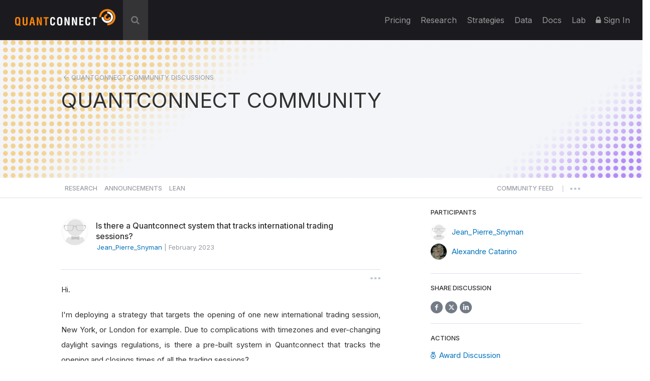

--- FILE ---
content_type: image/svg+xml
request_url: https://cdn.quantconnect.com/i/tu/award-discussion-icon.svg
body_size: 827
content:
<svg xmlns="http://www.w3.org/2000/svg" width="10.109" height="13.114" viewBox="0 0 10.109 13.114"><g transform="translate(-1218.491 -1158.243)"><g transform="translate(1233 1171.757) rotate(180)"><path d="M4.455-.6A5.055,5.055,0,1,1-.6,4.455,5.06,5.06,0,0,1,4.455-.6Zm0,8.909A3.855,3.855,0,1,0,.6,4.455,3.859,3.859,0,0,0,4.455,8.309Z" transform="translate(5 1)" fill="#0072bc"/></g><path d="M5520.328,2284.819l2.486-.968v-2.036h-4.91v2.036Z" transform="translate(-4296.814 -1122.971)" fill="rgba(0,0,0,0)"/><path d="M5520.328,2285.419a.6.6,0,0,1-.223-.043l-2.424-.968a.6.6,0,0,1-.377-.557v-2.036a.6.6,0,0,1,.6-.6h4.91a.6.6,0,0,1,.6.6v2.036a.6.6,0,0,1-.382.559l-2.486.968A.6.6,0,0,1,5520.328,2285.419Zm-1.824-1.975,1.827.73,1.883-.733v-1.026H5518.5Z" transform="translate(-4296.814 -1122.971)" fill="#0072bc"/><path d="M2.5,0l.625,1.859L5,1.91l-1.489,1.2L4.045,5,2.5,3.882.955,5l.534-1.891L0,1.91l1.875-.05Z" transform="translate(1221 1163.755)" fill="#0072bc"/></g></svg>

--- FILE ---
content_type: application/javascript
request_url: https://prism.app-us1.com/?a=800313741&u=https%3A%2F%2Fwww.quantconnect.com%2Fforum%2Fdiscussion%2F14822%2Fis-there-a-quantconnect-system-that-tracks-international-trading-sessions%2Fp1
body_size: 130
content:
window.visitorGlobalObject=window.visitorGlobalObject||window.prismGlobalObject;window.visitorGlobalObject.setVisitorId('4604c703-212a-4bb6-86bf-51838f9f4536', '800313741');window.visitorGlobalObject.setWhitelistedServices('tracking', '800313741');

--- FILE ---
content_type: image/svg+xml
request_url: https://cdn.quantconnect.com/i/tu/duke-entry-logo.svg
body_size: 2911
content:
<svg xmlns="http://www.w3.org/2000/svg" width="68.942" height="29.732" viewBox="0 0 68.942 29.732"><g transform="translate(-327.195 412.676)"><path d="M372.329-412.675a.641.641,0,0,0-.279.068l-2.369.9c-.255.093-.44.168-.556.226a.278.278,0,0,0-.173.26.3.3,0,0,0,.259.313c.173.046.371.109.59.19a1.459,1.459,0,0,1,.59.417,1.489,1.489,0,0,1,.26.989v17.421a2.175,2.175,0,0,1-.122.833.863.863,0,0,1-.364.417,2,2,0,0,1-.556.207q-.312.069-.659.174a2.259,2.259,0,0,0-.451.155.334.334,0,0,0-.173.331q0,.242.329.294a3.63,3.63,0,0,0,.5.052q.451,0,1.163-.066t1.342-.067a9.71,9.71,0,0,1,1.15.067,10.03,10.03,0,0,0,1.183.066,2.114,2.114,0,0,0,.538-.069c.173-.046.26-.138.26-.276,0-.162-.1-.26-.295-.294a5.044,5.044,0,0,1-.711-.192,1.345,1.345,0,0,1-.5-.293,1.042,1.042,0,0,1-.259-.814v-4.914c0-.115.081-.173.242-.173.069,0,.174.07.313.208l5.238,4.948q.381.381.381.553a.388.388,0,0,1-.19.312.982.982,0,0,1-.469.172,5.321,5.321,0,0,0-.728.156.334.334,0,0,0-.276.329.273.273,0,0,0,.243.293,4.337,4.337,0,0,0,.8.052,11.822,11.822,0,0,0,1.249-.066,12.482,12.482,0,0,1,1.318-.067q.8,0,1.457.067t1.214.066q.9,0,.9-.346c0-.115-.074-.208-.225-.278s-.353-.155-.607-.259-.55-.237-.885-.4a4.224,4.224,0,0,1-1.023-.728l-6-5.444c-.047-.046-.1-.109-.173-.19a.435.435,0,0,1-.1-.295q0-.139.9-.745t2.064-1.3q1.162-.693,2.255-1.3t1.475-.78q.172-.069.468-.156t.573-.19a2.532,2.532,0,0,0,.467-.226q.191-.122.19-.26a.32.32,0,0,0-.207-.347,1.426,1.426,0,0,0-.451-.07q-.522,0-1.232.034c-.474.022-.932.034-1.371.034q-.7,0-1.405-.034t-1.266-.034a.587.587,0,0,0-.329.1.3.3,0,0,0-.156.243.369.369,0,0,0,.208.331q.208.121.451.242a1.98,1.98,0,0,1,.451.313.7.7,0,0,1,.207.538q0,.174-.4.5t-.988.746q-.589.418-1.3.868t-1.335.816q-.624.365-1.093.59a2.684,2.684,0,0,1-.538.226q-.312,0-.312-.555V-412.05a.727.727,0,0,0-.123-.5.365.365,0,0,0-.261-.123h-.314ZM337.264-411q-1.668,0-2.97.1t-2.588.1h-3.158c-.116,0-.249.005-.4.017a2.568,2.568,0,0,0-.433.07.975.975,0,0,0-.364.174.393.393,0,0,0-.156.329.293.293,0,0,0,.225.331q.226.051.816.121.346.035.745.053c.266.011.521.035.763.069a1.974,1.974,0,0,1,.606.174.388.388,0,0,1,.243.364v16.32a3.893,3.893,0,0,1-.139,1.18,1.612,1.612,0,0,1-.364.642,1.223,1.223,0,0,1-.5.313,3.147,3.147,0,0,1-.555.122,2.393,2.393,0,0,0-1.041.347.57.57,0,0,0-.243.417.264.264,0,0,0,.243.3,3,3,0,0,0,.381.033q.624,0,1.491-.066t1.632-.067h8.2a11.7,11.7,0,0,0,4.186-.746,11.068,11.068,0,0,0,3.422-2.03,9.647,9.647,0,0,0,2.31-3.019,8.238,8.238,0,0,0,.852-3.677,12.858,12.858,0,0,0-1.042-5.4,10.217,10.217,0,0,0-2.832-3.73,11.7,11.7,0,0,0-4.185-2.151,18.415,18.415,0,0,0-5.141-.694Zm-.768,1.037a11.034,11.034,0,0,1,2.3.26,11.129,11.129,0,0,1,2.4.816,12.664,12.664,0,0,1,2.28,1.387,9.512,9.512,0,0,1,1.933,1.978,9.469,9.469,0,0,1,1.322,2.6,10.118,10.118,0,0,1,.488,3.226,9.341,9.341,0,0,1-.488,3.141,8.447,8.447,0,0,1-1.287,2.394,8.936,8.936,0,0,1-1.811,1.752,10.629,10.629,0,0,1-2.02,1.163,10.949,10.949,0,0,1-1.95.642,7.661,7.661,0,0,1-1.636.209,6.432,6.432,0,0,1-1.636-.209,4.448,4.448,0,0,1-1.428-.642,3.368,3.368,0,0,1-1.009-1.093,3.06,3.06,0,0,1-.383-1.562v-14.954a1.564,1.564,0,0,1,.052-.381.616.616,0,0,1,.331-.364,2.913,2.913,0,0,1,.871-.261,10.3,10.3,0,0,1,1.671-.1Zm54.307,6.657a5.427,5.427,0,0,0-2.807.7,6.492,6.492,0,0,0-1.958,1.755,7.507,7.507,0,0,0-1.16,2.363,8.952,8.952,0,0,0-.381,2.518,7.847,7.847,0,0,0,1.568,5.16,5.45,5.45,0,0,0,4.448,1.894,5.959,5.959,0,0,0,2.307-.4,6.513,6.513,0,0,0,1.578-.906,4.191,4.191,0,0,0,.9-.939,1.686,1.686,0,0,0,.278-.538c0-.185-.105-.277-.313-.277a.485.485,0,0,0-.381.226,3.273,3.273,0,0,1-.486.485,3,3,0,0,1-.867.468,4.607,4.607,0,0,1-1.561.208,5.693,5.693,0,0,1-2.585-.5,3.951,3.951,0,0,1-1.526-1.3,4.8,4.8,0,0,1-.728-1.843,11.924,11.924,0,0,1-.19-2.156v-.73a1.409,1.409,0,0,1,.066-.487h8.44q.451,0,.571-.156a1.149,1.149,0,0,0,.121-.642,4.56,4.56,0,0,0-.278-1.387,5.228,5.228,0,0,0-.9-1.612,5.313,5.313,0,0,0-1.646-1.335,5.2,5.2,0,0,0-2.511-.555Zm-38.556.568a4.565,4.565,0,0,0-.624.035.253.253,0,0,0-.243.278.28.28,0,0,0,.208.26,8.666,8.666,0,0,0,.833.26c.208.046.429.1.659.173a.458.458,0,0,1,.347.486q0,.764-.017,1.718t-.016,1.961q0,.973-.017,1.944t-.016,1.77a9.744,9.744,0,0,0,.19,2.014,4.151,4.151,0,0,0,.659,1.562,2.951,2.951,0,0,0,1.284,1.005,5.205,5.205,0,0,0,2.03.348,5,5,0,0,0,1.857-.325,7.914,7.914,0,0,0,1.423-.722,12.032,12.032,0,0,0,.989-.711,1.116,1.116,0,0,1,.59-.312c.162,0,.243.139.243.416v.8a1.909,1.909,0,0,0,.034.4c.022.1.1.156.235.156a10.121,10.121,0,0,0,1.3-.2q1.051-.206,2.889-.48a2.669,2.669,0,0,0,.538-.138.27.27,0,0,0,.157-.274c0-.183-.134-.285-.4-.308s-.734-.035-1.405-.035a1.5,1.5,0,0,1-.572-.138c-.22-.092-.329-.324-.329-.694q0-2.637.067-5.256t.067-5.258q0-.485-.28-.607a1.2,1.2,0,0,0-.452-.122c-.349,0-.691.012-1.028.034s-.679.033-1.026.033q-.451,0-.885-.033t-.884-.034a2.486,2.486,0,0,0-.521.053c-.162.035-.243.109-.243.225q0,.208.4.347t.607.209q.624.174.971.26t.538.156a.411.411,0,0,1,.243.174.541.541,0,0,1,.052.243q0,1.873-.034,3.711t-.034,3.713a5.051,5.051,0,0,1-.121,1.076,2.031,2.031,0,0,1-.537.988,3.034,3.034,0,0,1-1.23.711,7.284,7.284,0,0,1-2.268.278,3.17,3.17,0,0,1-2.009-.573,1.971,1.971,0,0,1-.727-1.648q0-2.324.034-4.631t.033-4.632a1.072,1.072,0,0,0-.087-.52q-.088-.139-.437-.14c-.256,0-.512.012-.768.034s-.512.033-.768.033-.506-.011-.748-.033-.492-.034-.746-.034Zm39.049.268a2.777,2.777,0,0,1,1.839.607,1.887,1.887,0,0,1,.728,1.508,2.2,2.2,0,0,1-.122.8,1.033,1.033,0,0,1-.5.52,3.1,3.1,0,0,1-1.076.3,15.419,15.419,0,0,1-1.839.087q-1.11,0-1.717-.018t-.9-.052a.764.764,0,0,1-.348-.087.214.214,0,0,1-.052-.156,2.454,2.454,0,0,1,.278-1.005,4.657,4.657,0,0,1,.78-1.144,4.6,4.6,0,0,1,1.249-.953,3.516,3.516,0,0,1,1.682-.4Zm-17.78,15.635a1.111,1.111,0,0,0-1.245,1.052c0,.675.382.874,1.181,1.111.631.189.852.335.852.626,0,.367-.253.55-.782.55a1.381,1.381,0,0,1-.982-.448l-.4.394a1.745,1.745,0,0,0,1.343.61c.966,0,1.4-.464,1.4-1.144s-.463-.912-1.209-1.138c-.652-.194-.825-.324-.825-.588s.189-.469.631-.469a1.142,1.142,0,0,1,.879.362l.4-.405a1.694,1.694,0,0,0-1.236-.512Zm-43.879.059v2.191c0,1.041.486,1.645,1.419,1.645s1.451-.577,1.451-1.634v-2.2h-.567v2.213c0,.69-.28,1.056-.873,1.056-.567,0-.863-.382-.863-1.095v-2.174h-.566Zm15.255,0V-383h.566v-3.776Zm34.632,0V-383h.566v-3.776Zm12.131,0,1.354,2.282V-383h.567V-384.5l1.353-2.282h-.652l-.593,1.047c-.134.243-.324.6-.388.745-.065-.14-.259-.517-.388-.749l-.588-1.042h-.664Zm-54.415,0V-383h.549v-1.958c0-.21,0-.734,0-.874.059.1.189.324.28.464l1.5,2.368h.54v-3.776h-.551v1.947c0,.211.006.75.006.89-.054-.1-.216-.377-.313-.534l-1.435-2.3h-.577Zm12.768,0,1.31,3.776h.6l1.295-3.776h-.6l-.777,2.4c-.07.221-.179.561-.211.7-.033-.136-.14-.47-.21-.691l-.788-2.406h-.614Zm7.724,0V-383h2.514v-.55H358.3v-1.192h1.084v-.55H358.3v-.934h1.866v-.55h-2.433Zm7.094,0V-383h.556V-384.5h.852l.749,1.494h.654l-.772-1.543a1.047,1.047,0,0,0,.831-1.106,1.089,1.089,0,0,0-1.213-1.127Zm19.814,0v.555h1.1V-383h.566v-3.22h1.1v-.555h-2.767Zm-19.258.534h1.1a.578.578,0,0,1,.642.61.569.569,0,0,1-.642.6h-1.1Z" fill="#656f7b"/></g></svg>

--- FILE ---
content_type: image/svg+xml
request_url: https://cdn.quantconnect.com/i/tu/notifications-on.svg
body_size: 382
content:
<svg xmlns="http://www.w3.org/2000/svg" width="9.755" height="12.2" viewBox="0 0 9.755 12.2"><g transform="translate(-1218.4 -1188.245)"><path d="M13.556,14.6a.6.6,0,0,1-.349-.112L9.278,11.682,5.349,14.488A.6.6,0,0,1,4.4,14V4.222A1.824,1.824,0,0,1,6.222,2.4h6.111a1.824,1.824,0,0,1,1.822,1.822V14a.6.6,0,0,1-.6.6ZM9.278,10.344a.6.6,0,0,1,.349.112l3.329,2.378V4.222a.623.623,0,0,0-.622-.622H6.222a.623.623,0,0,0-.622.622v8.612l3.329-2.378A.6.6,0,0,1,9.278,10.344Z" transform="translate(1214 1185.845)" fill="#0072bc"/></g></svg>